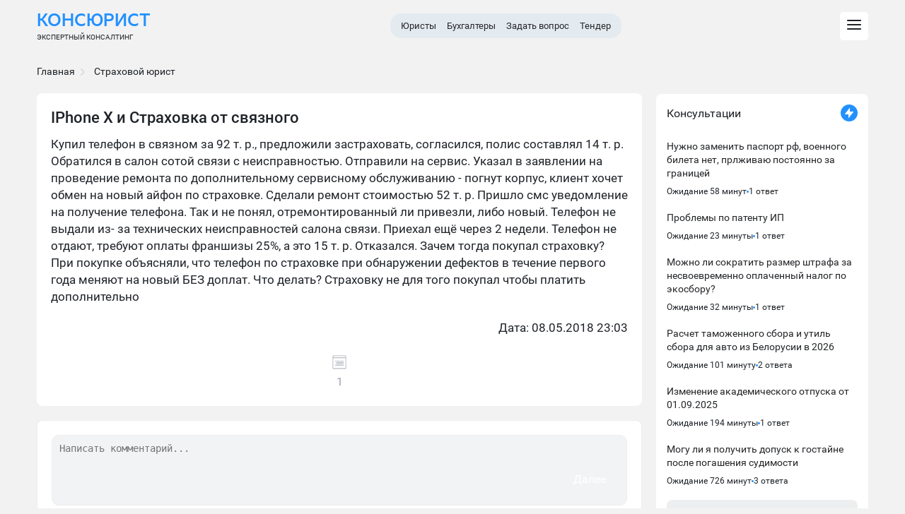

--- FILE ---
content_type: text/html; charset=utf-8
request_url: https://consjurist.ru/consultation/detail/iphone_x_i_strahovka_ot_svyaznogo_21
body_size: 11831
content:
<!DOCTYPE html>
<html lang="ru">
<head>
<meta charset="UTF-8">
<meta name="viewport" content="width=device-width, initial-scale=1.0, maximum-scale=1.0, user-scalable=no">
<title>IPhone X и Страховка от связного — ответы экспертов</title>
<meta name="description" content="IPhone X и Страховка от связного консультация специалистов по вопросу, почитать рекомендации или задать свой вопрос">
<meta name="keywords" content="Обмен по страховке">
<link rel="canonical" href="https://consjurist.ru/consultation/detail/iphone_x_i_strahovka_ot_svyaznogo_21"/>
<meta property="og:site_name" content="Консультации юристов и бухгалтеров онлайн">
<link rel="image_src" href="https://consjurist.ru/images/logoimage.jpg" />
<meta name="theme-color" content="#464c5c">
<link rel="icon" type="image/png" sizes="16x16" href="/images/favicon/favicon-16x16.png">
<link rel="manifest" href="/images/favicon/site.webmanifest">
<link rel="stylesheet" type="text/css" media="screen" href="/css/owl-carousel/owl.carousel.css" />
<link rel="stylesheet" type="text/css" media="screen" href="/css/owl-carousel/owl.theme.css" />
<link rel="stylesheet" type="text/css" media="screen" href="/css/style.css?4" />
<link rel="stylesheet" type="text/css" media="screen" href="/css/notice/notice.css" />
<link rel="stylesheet" type="text/css" media="screen" href="/css/questionpage.css?2" />
<link rel="stylesheet" type="text/css" media="screen" href="/js/colorbox/colorbox.css" />
<link rel="stylesheet" type="text/css" media="screen" href="/css/screen.css">
<link rel="stylesheet" type="text/css" media="screen" href="/css/menu.css" />
<script type="text/javascript" src="/js/colorbox/jquery.colorbox.js"></script>
<script src="https://cdnjs.cloudflare.com/ajax/libs/jquery/3.6.1/jquery.min.js" integrity="sha512-aVKKRRi/Q/YV+4mjoKBsE4x3H+BkegoM/em46NNlCqNTmUYADjBbeNefNxYV7giUp0VxICtqdrbqU7iVaeZNXA==" crossorigin="anonymous" referrerpolicy="no-referrer"></script>

<!-- Yandex.RTB -->
<script>window.yaContextCb=window.yaContextCb||[]</script>
<script src="https://yandex.ru/ads/system/context.js" async></script>
</head>
<body class="browser-desktop mod-sf-consultation-comment page-show user-anon"> 

<div class="main-container">
	<div id="wrapper">
		<section id="content">
			<section id="centercol">
				<section id="centercol-inner">					<section id="maincol">						<ul class="Breadcrumbs margin-auto" itemscope itemtype="http://schema.org/BreadcrumbList">
						<div class="wrapper"><li itemprop="itemListElement" itemscope itemtype="http://schema.org/ListItem"><a itemprop="item" href="/"><span itemprop="name">Главная</span></a><meta itemprop="position" content="1"><div><svg xmlns="http://www.w3.org/2000/svg" width="12" height="12" fill="#c2c2c2"><path fill="#c2c2c2" d="M3 1.63L7.25 6 3 10.39l.6.63 4.86-5.01L3.61 1 3 1.63z"></path></svg></div></li>
<li itemprop="itemListElement" itemscope
      itemtype="http://schema.org/ListItem">
	  
<li itemprop="itemListElement" itemscope
      itemtype="http://schema.org/ListItem"><a itemprop="item" href="/consultation/strahovanie/"><span itemprop="name">Страховой юрист</span></a><meta itemprop="position" content="2" /></li></div></ul>
												<div itemscope itemtype="http://schema.org/Question">
	<div class="BlockConsult">
        <div class="headline">
            <h1 itemprop="name">IPhone X и Страховка от связного</h1>
        </div>
		
        	
        <div class="question_user-text" itemprop="text">
            <p>Купил телефон в связном за 92 т. р., предложили застраховать, согласился, полис составлял 14 т. р. Обратился в салон сотой связи с неисправностью. Отправили на сервис. Указал в заявлении на проведение ремонта по дополнительному сервисному обслуживанию - погнут корпус, клиент хочет обмен на новый айфон по страховке. Сделали ремонт стоимостью 52 т. р. Пришло смс уведомление на получение телефона. Так и не понял, отремонтированный ли привезли, либо новый. Телефон не выдали из- за технических неисправностей салона связи. Приехал ещё через 2 недели. Телефон не отдают, требуют оплаты франшизы 25%, а это 15 т. р. Отказался. Зачем тогда покупал страховку? При покупке объясняли, что телефон по страховке при обнаружении дефектов в течение первого года меняют на новый БЕЗ доплат. Что делать? Страховку не для того покупал чтобы платить дополнительно</p>
                    </div>
                                            <div class="question_user-data">
					<p>Дата: 08.05.2018 23:03<br />
                                     </p>
            </div>
        
    <div class="controls-wrap">
        <div class="controls">
            <div class="controls__item">
                <i class="icon-doc"></i>
                <div class="controls__text">1</div>
            </div>
                    </div>
    </div>
</div>


	
	
	

	<!-- booking -->
				<!--<div class="block-border">
			<div class="block-border-inside">
				<div class="order-consult">
															<div class="order-consult__row">
	<div class="order-consult__body">
		<a class="order-consult__img" href="/profile/olgas">
			<img data-src="/uploads/sfGuard/avatars/c0a1905f608dc1d8e26f792c9d49a1e470470c4b.jpg" class="lazyload">
		</a>
		<a class="order-consult__name" href="/profile/olgas">
			Гущина Ольга Викторовна		</a>
		<div class="order-consult__status"><a href="/consultation/trudpravo/">Трудовой юрист</a></div>
	</div>
	<div class="order-consult__ankor"><a href="#olgas"><img data-src="/images/svg/hashtag.svg" class="lazyload"></a></div>
</div>											</div>	
			</div>
		</div>-->
		<!-- /booking -->

		<div class="sugget-payment" data-value="0"></div>

	<section class="main__comments comments">
	
			 		
			

    <div class="comments__full-form full-form hide">
	<form action="/consultation/detail/iphone_x_i_strahovka_ot_svyaznogo_21" method="post" class="comments__form">

    <div class="form-error-ajax"></div>
    <input type="hidden" name="sf_consultation_comment_answer[id]" id="sf_consultation_comment_answer_id" />    <input type="hidden" name="sf_consultation_comment_answer[user_id]" id="sf_consultation_comment_answer_user_id" />    <input type="hidden" name="sf_consultation_comment_answer[comment_id]" value="98624" id="sf_consultation_comment_answer_comment_id" />    <input type="hidden" name="sf_consultation_comment_answer[to_answer_id]" id="sf_consultation_comment_answer_to_answer_id" />	<input type="hidden" name="sf_consultation_comment_answer[id]" id="sf_consultation_comment_answer_id" /><input type="hidden" name="sf_consultation_comment_answer[comment_id]" value="98624" id="sf_consultation_comment_answer_comment_id" /><input type="hidden" name="sf_consultation_comment_answer[to_answer_id]" id="sf_consultation_comment_answer_to_answer_id" /><input type="hidden" name="sf_consultation_comment_answer[user_id]" id="sf_consultation_comment_answer_user_id" /><input type="hidden" name="sf_consultation_comment_answer[highlight]" value="1" id="sf_consultation_comment_answer_highlight" /><input type="hidden" name="sf_consultation_comment_answer[title]" id="sf_consultation_comment_answer_title" /><input type="hidden" name="sf_consultation_comment_answer[_csrf_token]" value="824d052e3021490a3d7c35179f07ee9f" id="sf_consultation_comment_answer__csrf_token" />    <input type="hidden" class="hide" id="hidden_answer_id" name="hidden_answer_id" value="">
    <input type='text' id='a_phone' name="phone" value="">
	<!-- <input type='hidden' id='answer_form_sent' value="0"> -->
	 <div class="full-form__first-screen">
        <textarea placeholder="Написать комментарий..." name="sf_consultation_comment_answer[description]"
            id="sf_consultation_comment_answer_description" class="full-form__question-input"></textarea>
        <div class="full-form__progress"></div>
                <div class="full-form__zoom-text full-form__hide">В форму</div>
        <div class="full-form__next-btn full-form__next-btn-unactive">Далее</div>
        <input type="submit"
          class="full-form__confirm-btn-authenticated full-form__confirm-btn-authenticated-unactive hide"
          value="Отправить"></input>
      </div>
      <div class="full-form__second-screen hide">
        <div class="full-form__input-wrapper full-form__input-wrapper-name">
          <img src="/images/svg/forms/form-for-answers/user.svg" alt="" class="full-form__input-img">
          <input type="name" name="sf_consultation_comment_answer[username]"
            id="sf_consultation_comment_answer_username" class="full-form__name" placeholder="Ваше имя">
        </div>
        <div class="full-form__input-wrapper full-form__input-wrapper-email">
          <img src="/images/svg/forms/form-for-answers/email.svg" alt="" class="full-form__input-img">
          <input type="email" name="sf_consultation_comment_answer[email]" id="sf_consultation_comment_answer_email"
            class="full-form__email" placeholder="Ваша почта">
        </div>
        <div class="full-form__buttons">
          <input type="submit" class="full-form__confirm-btn full-form__confirm-btn-unactive"
            value="Отправить"></input>
          <div class="full-form__back-btn">Назад</div>
        </div>
      </div>
	</form>
	</div>
	

<script language="javascript">
    $( document ).ready( function() {
                $('.captcha_copy').attr('src',$('#captcha_img').attr('src'));
        $('.captcha_copy + a').click(function(e){
            $('.captcha_copy').attr('src',$('#captcha_img').attr('src'));
        });
    } );
</script>
		
	<!--		<div class="wrapper-mobile headline-title">
			<h2>Ответ эксперта </h2>
		</div>
	-->
	
		
<div class="comment__menu comment-menu comment-menu__hide">
  <div class="comment-menu__wrapper">
    <div class="comment-menu__header">Меню</div>
    <img src="/images/svg/close.svg" class="comment-menu__hide-button">
    <div class="comment-menu__buttons">

            
    </div>
    <ul class="comment-menu__contact-list">
      <li class="comment-menu__contact-item">
        <a href="/consultation/jurist-telefon" class="comment-menu__contact-link">
          <span class="comment-menu__contact-text">По телефону</span>
          <img src="/images/svg/tel.svg" alt="" class="comment-menu__contact-img">
        </a>
      </li>
      <li class="comment-menu__contact-item">
        <a href="/consultation/messenger" class="comment-menu__contact-link">
          <span class="comment-menu__contact-text">Whatsapp/Viber</span>
          <img src="/images/svg/messenger-icon.svg" alt="" class="comment-menu__contact-img">
        </a>
      </li>
      <li class="comment-menu__contact-item">
        <a href="/consultation/chat/dialog/92928/redirect" class="comment-menu__contact-link">
          <span class="comment-menu__contact-text">В чате</span>
          <img src="/images/svg/chat-icon.svg" alt="" class="comment-menu__contact-img">
        </a>
      </li>
      <li class="comment-menu__contact-item">
        <a href="/tender" class="comment-menu__contact-link comment-menu__contact-list-last">
          <span class="comment-menu__contact-text">Создать задачу</span>
          <img src="/images/svg/tender.svg" alt="" class="comment-menu__contact-img">
        </a>
      </li>
    </ul>
  </div>
</div>
 
<div class="comments__wrapper">
<div class="comment__answer-field-fake">
    <div class="comments__form-fake">
      <textarea class="comments__textarea-fake" name="comment"
        placeholder="Написать сообщение"></textarea>
    </div>
  </div>
<ul class="comments__list">
        <li class="comments__item comment">
            
      
                        
				
			
        
							
				<div class="comment__main-comment" id="answer92928">
	<div class="comment__user-link-wrapper">
  <a href="/profile/olgas" class="comment__user-link" id="olgas">
              <img src="/uploads/sfGuard/avatars/c0a1905f608dc1d8e26f792c9d49a1e470470c4b.jpg" class="comment__avatar-main">
              <span class="comment__user-name">Гущина&nbsp;Ольга&nbsp;Викторовна</span>
              <span class="comment__user-subtitle">Юрист, Россия, г. Волгоград</span>
            </a>
			<div class="comment__menu-btn" data-id="92928">
				<svg class="comment__menu-btn-svg">
					<circle r="2" fill="#000" cx="50%" cy="50%" />
					<circle r="2" fill="#000" cx="50%" cy="25%" />
					<circle r="2" fill="#000" cx="50%" cy="75%" />
            </svg>
            </div>
  </div>
            
			  
            <span class="comment__text" itemprop="suggestedAnswer" itemscope itemtype="http://schema.org/Answer"><p>Здравствуйте, Марина</p>    <p itemprop="text">
Рекомендую Вам обратиться в муниципалитет, в отдел по правам потребителей.<br />
<br />
Специалисты отдела изучат Вашу проблему и если убедятся что продавец не прав, помогут составить квалифицированную претензию, соответствующую требованиям действующего законодательства.  После чего, возьмут на контроль Ваш вопрос и отследят действия  недобросовестного продавца.<br />
<br />
В претензии четко определите свои требования.<br />
<br />
Если Ваши претензионные требования не будут удовлетворены или на претензию не ответят, то следует обращаться в суд с иском о защите прав потребителя, возмещении материального ущерба и упущенной выгоды, а также компенсации морального вреда. При этом, Вам следует знать, что, согласно статьи 3  Гражданского процессуального кодекса Российской Федерации <a href="/object/detail/statya_3_grazhdansko_processualnogo_kodeksa" class="alink" title="(ст. 3 ГПК РФ)">(ст. 3 ГПК РФ)</a>, заинтересованное лицо вправе обратиться в суд за защитой нарушенных или оспариваемых прав, свобод либо законных интересов.</p>
		
            </span>
            <div class="comment__answer-field-fake">
			   <div class="comments__form-fake" data-id="92928">
              <span class="comment__ansv">Ответить</span>
            </div>
            </div>

          </div>
		  

   
    
    
    


 



				
			
        
        

        

          </li>
      </ul>
				


	</section>
</div>


        

	<!--noindex--><div id="testimonial_from">
<strong class="q_box_title">Оставьте отзыв о нашем сервисе</strong><p>Нам важно знать ваше мнение. Оставьте отзыв о нашем сервисе</p><form action="" method="POST"><table><tr><td>Ваше имя<br><input type="text" name="sf_consultation_comment_testimonial[username]" id="sf_consultation_comment_testimonial_username" /></td><td>Ваш email<br><input type="text" name="sf_consultation_comment_testimonial[email]" id="sf_consultation_comment_testimonial_email" /></td></tr><tr><td colspan="2"> Ваш отзыв<br><textarea rows="4" cols="30" name="sf_consultation_comment_testimonial[description]" id="sf_consultation_comment_testimonial_description"></textarea><input name="phone" id="sf_consultation_comment_testimonial_phone" type="text" style="height: 1px;"></td></tr><tr><td colspan="2"><h4>Укажите код с картинки</h4><img id="captcha_1" src="/captcha/1769417488" alt="Captcha Image"><a style="cursor:pointer" onclick="javascript:document.getElementById('captcha_1').src='/captcha/'+Math.round(Math.random(0)*1000)+1+''"><img src="/sfCryptoCaptchaPlugin/images/reload_original.png" /></a><input type="text" name="sf_consultation_comment_testimonial[captcha_1]" id="sf_consultation_comment_testimonial_captcha_1" /></td></tr><tr><td colspan="2"><input type="submit" value="Отправить отзыв" class="form-button" /><input type="hidden" name="sf_consultation_comment_testimonial[id]" id="sf_consultation_comment_testimonial_id" /><input type="hidden" name="sf_consultation_comment_testimonial[consultation_answer_id]" id="sf_consultation_comment_testimonial_consultation_answer_id" /><input type="hidden" name="sf_consultation_comment_testimonial[comment_id]" value="98624" id="sf_consultation_comment_testimonial_comment_id" /><input type="hidden" name="sf_consultation_comment_testimonial[user_id]" id="sf_consultation_comment_testimonial_user_id" /><input type="hidden" name="sf_consultation_comment_testimonial[_csrf_token]" value="f0b914461e142e845df45d0bcff4105e" id="sf_consultation_comment_testimonial__csrf_token" /></td></tr></table></form></div><!--/noindex-->


<script>
	function addContentsItem(id) {
		if (name = prompt('Название пункта')) {
			var description = prompt('Описание пункта (не обязательно)');
			$.ajax({
				type: "POST",
				url: '/sfConsultationComment/addContents',
				data: {
					name: name,
					description: description,
					answer_id: id
				},
				success: function(res) {
					location.reload();
					// alert('Добавлено');
				},
				dataType: 'json'
			});
		}
	}

	function deleteContentsItem(id) {
		if (confirm('Удалить пункт?')) {
			$.ajax({
				type: "DELETE",
				url: '/sfConsultationComment/deleteContents',
				data: {
					contents_id: id
				},
				success: function(res) {
					$('#contents-' + id).remove()
				},
				dataType: 'json'
			});
		}
	}

	function moveDays(id) {
		if(confirm('Поднять в начало?')) {
			$.ajax({
				type: "POST",
				url: '/sfConsultationComment/moveDays',
				data: {
					// days: days,
					answer_id: id
				},
				success: function(res) {
					location.reload();
					// alert('Добавлено');
				},
				dataType: 'json'
			});
		}
	}
</script>											</section>		
				</section>

								<aside id="rightcol">
					<div class="rightcol-inner right">
						<div class="activity-site-premium">
	<div class="activity-site_title-premium">
		<div class="title">Консультации</div>
		<div class="badge"><span class="image"><div class="icon"><svg fill="currentColor" xmlns="http://www.w3.org/2000/svg" viewBox="0 0 16 16"><path d="M9 1.41v-.07c.05-.3-.33-.47-.53-.22L2.11 9.2a.5.5 0 00.39.8H7v4.68c-.03.3.36.44.54.2l6.37-8.1A.5.5 0 0013.5 6H9V1.41z"></path></svg></div></span></div>
	</div>
	<div class="activity-site_content-premium">
		<ul class="premium-slider">
						<li>
						<div class="payed-block">
				<div class="payed-link premium-slider_title">
					<div class="link"><a href='/consultation/detail/195163?v=sidebar' title='Нужно заменить паспорт рф, военного билета нет, прлживаю постоянно за границей'>Нужно заменить паспорт рф, военного билета нет, прлживаю постоянно за границей</a></div>
					<div class="duration">
						<span class="line">Ожидание 58 минут</span>
						<span class="dot"></span>
						<span class="line">1 ответ</span>
					</div>
				</div>
				<div class="VVlq"><div class="icon-3-2-0" style="color: rgb(167, 168, 169);"><svg fill="currentColor" xmlns="http://www.w3.org/2000/svg" viewBox="0 0 16 16"><path d="M5.44 12.44a1 1 0 001.41 1.41l5.3-5.29a1 1 0 000-1.41l-5.3-5.3a1 1 0 00-1.41 1.42L9.67 7.5c.2.2.2.51 0 .7l-4.23 4.24z"></path></svg></div></div>
				
							</div>

						</li>
   						<li>
						<div class="payed-block">
				<div class="payed-link premium-slider_title">
					<div class="link"><a href='/consultation/detail/195162?v=sidebar' title='Проблемы по патенту ИП'>Проблемы по патенту ИП</a></div>
					<div class="duration">
						<span class="line">Ожидание 23 минуты</span>
						<span class="dot"></span>
						<span class="line">1 ответ</span>
					</div>
				</div>
				<div class="VVlq"><div class="icon-3-2-0" style="color: rgb(167, 168, 169);"><svg fill="currentColor" xmlns="http://www.w3.org/2000/svg" viewBox="0 0 16 16"><path d="M5.44 12.44a1 1 0 001.41 1.41l5.3-5.29a1 1 0 000-1.41l-5.3-5.3a1 1 0 00-1.41 1.42L9.67 7.5c.2.2.2.51 0 .7l-4.23 4.24z"></path></svg></div></div>
				
							</div>

						</li>
   						<li>
						<div class="payed-block">
				<div class="payed-link premium-slider_title">
					<div class="link"><a href='/consultation/detail/195159?v=sidebar' title='Можно ли сократить размер штрафа за несвоевременно оплаченный налог по экосбору?'>Можно ли сократить размер штрафа за несвоевременно оплаченный налог по экосбору?</a></div>
					<div class="duration">
						<span class="line">Ожидание 32 минуты</span>
						<span class="dot"></span>
						<span class="line">1 ответ</span>
					</div>
				</div>
				<div class="VVlq"><div class="icon-3-2-0" style="color: rgb(167, 168, 169);"><svg fill="currentColor" xmlns="http://www.w3.org/2000/svg" viewBox="0 0 16 16"><path d="M5.44 12.44a1 1 0 001.41 1.41l5.3-5.29a1 1 0 000-1.41l-5.3-5.3a1 1 0 00-1.41 1.42L9.67 7.5c.2.2.2.51 0 .7l-4.23 4.24z"></path></svg></div></div>
				
							</div>

						</li>
   						<li>
						<div class="payed-block">
				<div class="payed-link premium-slider_title">
					<div class="link"><a href='/consultation/detail/195156?v=sidebar' title='Расчет таможенного сбора и утиль сбора для авто из Белорусии в 2026'>Расчет таможенного сбора и утиль сбора для авто из Белорусии в 2026</a></div>
					<div class="duration">
						<span class="line">Ожидание 101 минуту</span>
						<span class="dot"></span>
						<span class="line">2 ответа</span>
					</div>
				</div>
				<div class="VVlq"><div class="icon-3-2-0" style="color: rgb(167, 168, 169);"><svg fill="currentColor" xmlns="http://www.w3.org/2000/svg" viewBox="0 0 16 16"><path d="M5.44 12.44a1 1 0 001.41 1.41l5.3-5.29a1 1 0 000-1.41l-5.3-5.3a1 1 0 00-1.41 1.42L9.67 7.5c.2.2.2.51 0 .7l-4.23 4.24z"></path></svg></div></div>
				
							</div>

						</li>
   						<li>
						<div class="payed-block">
				<div class="payed-link premium-slider_title">
					<div class="link"><a href='/consultation/detail/195154?v=sidebar' title='Изменение академического отпуска от 01.09.2025'>Изменение академического отпуска от 01.09.2025</a></div>
					<div class="duration">
						<span class="line">Ожидание 194 минуты</span>
						<span class="dot"></span>
						<span class="line">1 ответ</span>
					</div>
				</div>
				<div class="VVlq"><div class="icon-3-2-0" style="color: rgb(167, 168, 169);"><svg fill="currentColor" xmlns="http://www.w3.org/2000/svg" viewBox="0 0 16 16"><path d="M5.44 12.44a1 1 0 001.41 1.41l5.3-5.29a1 1 0 000-1.41l-5.3-5.3a1 1 0 00-1.41 1.42L9.67 7.5c.2.2.2.51 0 .7l-4.23 4.24z"></path></svg></div></div>
				
							</div>

						</li>
   						<li>
						<div class="payed-block">
				<div class="payed-link premium-slider_title">
					<div class="link"><a href='/consultation/detail/195152?v=sidebar' title='Могу ли я получить допуск к гостайне после погашения судимости'>Могу ли я получить допуск к гостайне после погашения судимости</a></div>
					<div class="duration">
						<span class="line">Ожидание 726 минут</span>
						<span class="dot"></span>
						<span class="line">3 ответа</span>
					</div>
				</div>
				<div class="VVlq"><div class="icon-3-2-0" style="color: rgb(167, 168, 169);"><svg fill="currentColor" xmlns="http://www.w3.org/2000/svg" viewBox="0 0 16 16"><path d="M5.44 12.44a1 1 0 001.41 1.41l5.3-5.29a1 1 0 000-1.41l-5.3-5.3a1 1 0 00-1.41 1.42L9.67 7.5c.2.2.2.51 0 .7l-4.23 4.24z"></path></svg></div></div>
				
							</div>

						</li>
   					</ul>
		<a href="/consultation/comment" class="main__ask-question-sidebar">Задать вопрос онлайн</a>
		<a href="/consultation/online" class="consultation-sidebar__button">Все консультации</a>
</div>
</div>
						
																
												<!-- Yandex.RTB R-A-188755-1 -->
<div id="yandex_rtb_R-A-188755-1"></div>
<script>window.yaContextCb.push(()=>{
  Ya.Context.AdvManager.render({
    renderTo: 'yandex_rtb_R-A-188755-1',
    blockId: 'R-A-188755-1'
  })
})</script>
												
											</div>
				</aside>
							</section>				
		</section>
	</div>	
		<header id="header">
		<div class="topbar">
		    <div class="wrapper">
		      	<div class="topbar__inner">
					<div class="topbar__left">
						<a href="/" class="logo">
							<span class="logo__block"><span class="logo__name">КонсЮрист</span></span><span class="mob">КонсЮрист</span>
							<div class="type-page">
							Экспертный консалтинг							</div>
						</a>
					</div>
					<nav class="topbar__center">
                        <ul>
                            <li><a href="/experts/lawyer">Юристы</a></li>
                            <li><a href="/experts/buhgalter">Бухгалтеры</a></li>
                            <li><a href="/consultation/comment">Задать вопрос</a></li>
                            <li><a href="/tender">Тендер</a></li>
                        </ul>
                    </nav>
                    <div class="topbar__right">
                        <ul class="topbar__actions">
                            <li class="actions__item js-head-modal" data-modal=".modal-js" data-target=".js-header-menu__box">
                                <button type="button" class="topbar__button">
                                    <svg class="svg-icon" width="24" height="24">
                                        <use xlink:href="/images/icons/icons-default.svg#icon-menu_hmbrgr"></use>
                                    </svg>
                                    <svg class="svg-icon active" width="24" height="24">
                                        <use xlink:href="/images/icons/icons-default.svg#icon-popup-close-button"></use>
                                    </svg>
                                </button>
                            </li>
                        </ul>
                    </div>
				</div>
		    </div>
		 </div>
		 <div class="header-menu js-header-menu__box modal-js">
            <div class="header-menu__inner">
                <div class="header-menu__left">
                    <nav class="header-menu__nav js-header-menu">
                        <ul class="header-menu__nav-list">
                            <li class="header-menu__nav-item js-header-menu__item" data-submenu="1">
                                <a href="/consultation/comment" class="header-menu__nav-link">
                                    <span>Задать вопрос</span>
                                </a>
                            </li>
                            <li class="header-menu__nav-item js-header-menu__item active" data-submenu="2">
                                <a href="/experts/lawyer" class="header-menu__nav-link">
                                    <span>Юристы</span>
                                </a>
                            </li>
                            <li class="header-menu__nav-item js-header-menu__item" data-submenu="3">
                                <a href="/experts/auditor" class="header-menu__nav-link">
                                    <span>Аудиторы</span>
                                </a>
                            </li>
                            <li class="header-menu__nav-item js-header-menu__item" data-submenu="4">
                                <a href="/experts/buhgalter" class="header-menu__nav-link">
                                    <span>Бухгалтеры</span>
                                </a>
                            </li>
                            <li class="header-menu__nav-item js-header-menu__item" data-submenu="5">
                                <a href="/experts/tax-lawyer" class="header-menu__nav-link">
                                    <span>Налоговые консультанты</span>
                                </a>
                            </li>
                            <li class="header-menu__nav-item js-header-menu__item" data-submenu="6">
                                <a href="/tender" class="header-menu__nav-link">
                                    <span>Тендер</span>
                                </a>
                            </li>
                           
                        </ul>
                    </nav>
                    <div class="header-menu__bottom-info">
                                                <div class="header-menu__info-btns">
                            <div class="header-menu__info-btn">
                                <a href="#" class="header-menu__info-btn-link login-form-trigger">Войти</a>
                            </div>
                           
                        </div>
                    </div>
                </div>
                <div class="header-menu__right js-header-submenu">
                    <div class="header-menu__box active js-header-submenu__item" data-target="1">
                        <div class="mobile-menu-navigation__box">
                            <button type="button" class="mobile-menu-navigation__btn js-back-to-menu">
                                <svg class="svg-icon" width="16" height="16">
                                    <use xlink:href="/images/icons/icons-default.svg#icon-arrow-back"></use>
                                </svg>
                            </button>
                            <div class="mobile-menu-navigation__title">Задать вопрос</div>
                            <button type="button" class="mobile-menu-navigation__btn js-topbar-menu js-nav-menu" data-target=".js-header-menu__box">
                                <svg class="svg-icon" width="24" height="24">
                                    <use xlink:href="/images/icons/icons-default.svg#icon-popup-close-button"></use>
                                </svg>
                            </button>
                        </div>
                        <nav class="header-menu__box-nav">
                            <ul class="header-menu__box-list">
							    <li class="header-menu__box-item">
                                    <a href="/consultation/adminpravo/" class="header-menu__box-link header-menu__box-category js-menu-category">Административное право</a>
                                    <ul class="header-menu__box-list">
                                        <li class="mobile-menu-navigation__box">
                                            <button type="button" class="mobile-menu-navigation__btn js-back-category">
                                                <svg class="svg-icon" width="16" height="16">
                                                    <use xlink:href="/images/icons/icons-default.svg#icon-arrow-back"></use>
                                                </svg>                                          
                                        </li>
                                        <li class="header-menu__box-item">
                                            <a href="/consultation/rubric/adminpravo/administrativnye-pravonarusheniya/" class="header-menu__box-link">Административные правонарушения</a>
                                        </li>
                                        <li class="header-menu__box-item">
                                            <a href="/consultation/rubric/adminpravo/administrativnyj-shtraf/" class="header-menu__box-link">Административный штраф</a>
                                        </li>
                                    </ul>
                                </li>
                                <li class="header-menu__box-item">
                                    <a href="/consultation/car-lawyer/" class="header-menu__box-link header-menu__box-category js-menu-category">Автомобильное право</a>
                                    <ul class="header-menu__box-list">
                                        <li class="mobile-menu-navigation__box">
                                            <button type="button" class="mobile-menu-navigation__btn js-back-category">
                                                <svg class="svg-icon" width="16" height="16">
                                                    <use xlink:href="/images/icons/icons-default.svg#icon-arrow-back"></use>
                                                </svg>
                                        </li>
                                        <li class="header-menu__box-item">
                                            <a href="/consultation/rubric/car-lawyer/lishenie_voditelskih_prav/" class="header-menu__box-link">Лишение водительских прав</a>
                                        </li>
                                        <li class="header-menu__box-item">
                                            <a href="/consultation/rubric/car-lawyer/otkaz-ot-medicinskogo-osvidetelstvovaniya/" class="header-menu__box-link">Отказ от медицинского освидетельствования</a>
										<li>
										<li class="header-menu__box-item">
                                            <a href="/consultation/rubric/car-lawyer/narushenie_pravil/" class="header-menu__box-link">Нарушение правил дорожного движения</a>
                                        </li>
                                    </ul>
                                </li>
                                <li class="header-menu__box-item">
                                    <a href="/consultation/anti-collection-law/" class="header-menu__box-link header-menu__box-category js-menu-category">Антиколлекторские вопросы</a>
                                    <ul class="header-menu__box-list">
                                        <li class="mobile-menu-navigation__box">
                                            <button type="button" class="mobile-menu-navigation__btn js-back-category">
                                                <svg class="svg-icon" width="16" height="16">
                                                    <use xlink:href="/images/icons/icons-default.svg#icon-arrow-back"></use>
                                                </svg>                                        
                                        </li>
                                        <li class="header-menu__box-item">
                                            <a href="/consultation/rubric/anti-collection-law/dolg-kollektoram/" class="header-menu__box-link">Долг коллекторам</a>
                                        </li>
                                        <li class="header-menu__box-item">
                                            <a href="/consultation/rubric/car-lawyer/dtp/" class="header-menu__box-link">ДТП</a>
                                        </li>
                                    </ul>
                                </li>
								<li class="header-menu__box-item">
                                    <a href="/consultation/buhgalter/" class="header-menu__box-link header-menu__box-category js-menu-category">Бухгалтерия</a>
                                    <ul class="header-menu__box-list">
                                        <li class="mobile-menu-navigation__box">
                                            <button type="button" class="mobile-menu-navigation__btn js-back-category">
                                                <svg class="svg-icon" width="16" height="16">
                                                    <use xlink:href="/images/icons/icons-default.svg#icon-arrow-back"></use>
                                                </svg>
                                        </li>
                                        <li class="header-menu__box-item">
                                            <a href="/consultation/rubric/buhgalter/buhgalterskij-uchet/" class="header-menu__box-link">Бухгалтерский учет</a>
                                        </li>
                                    </ul>
                                </li>
								<li class="header-menu__box-item">
                                    <a href="/consultation/military_lawyer/" class="header-menu__box-link header-menu__box-category js-menu-category">Военные вопросы</a>
                                    <ul class="header-menu__box-list">
                                        <li class="mobile-menu-navigation__box">
                                            <button type="button" class="mobile-menu-navigation__btn js-back-category">
                                                <svg class="svg-icon" width="16" height="16">
                                                    <use xlink:href="/images/icons/icons-default.svg#icon-arrow-back"></use>
                                                </svg>
                                        </li>
                                        <li class="header-menu__box-item">
                                            <a href="/consultation/rubric/military_lawyer/voennaya-komissiya/" class="header-menu__box-link">Военная комиссия</a>
                                        </li>
                                         <li class="header-menu__box-item">
                                            <a href="/consultation/rubric/military_lawyer/voinskij-uchet/" class="header-menu__box-link">Воинский учет</a>
                                        </li>
										<li class="header-menu__box-item">
                                            <a href="/consultation/rubric/military_lawyer/zhilicshnaya-subsidiya-voennosluzhacshim/" class="header-menu__box-link">Жилищная субсидия военнослужащим</a>
                                        </li>
										<li class="header-menu__box-item">
                                            <a href="/consultation/rubric/military_lawyer/perevod-voennosluzhacshego/" class="header-menu__box-link">Перевод военнослужащего</a>
										<li>
										<li class="header-menu__box-item">
                                            <a href="/consultation/rubric/military_lawyer/prisvoenie-voinskih-zvanij/" class="header-menu__box-link">Присвоение воинских званий</a>
                                        </li>
										<li class="header-menu__box-item">
                                            <a href="/consultation/rubric/military_lawyer/sluzhba_po_kontraktu/" class="header-menu__box-link">Служба по контракту</a>
										<li>
										<li class="header-menu__box-item">
                                            <a href="/consultation/rubric/military_lawyer/uvolnenie-voennogo/" class="header-menu__box-link">Увольнение военнослужащего</a>
                                        </li>
                                    </ul>
                                </li>
								<li class="header-menu__box-item">
                                    <a href="/consultation/business-lawyer/" class="header-menu__box-link header-menu__box-category js-menu-category">Вопросы по бизнесу</a>
                                    <ul class="header-menu__box-list">
                                        <li class="mobile-menu-navigation__box">
                                            <button type="button" class="mobile-menu-navigation__btn js-back-category">
                                                <svg class="svg-icon" width="16" height="16">
                                                    <use xlink:href="/images/icons/icons-default.svg#icon-arrow-back"></use>
                                                </svg>
                                        </li>
                                        <li class="header-menu__box-item">
                                            <a href="/consultation/rubric/business-lawyer/ip/" class="header-menu__box-link">ИП</a>
                                        </li>
										<li class="header-menu__box-item">
                                            <a href="/consultation/rubric/business-lawyer/okved/" class="header-menu__box-link">ОКВЭД</a>
                                        </li>
										<li class="header-menu__box-item">
                                            <a href="/consultation/rubric/business-lawyer/samozanyatost/" class="header-menu__box-link">Самозанятость</a>
                                        </li>
                                    </ul>
                                </li>
								<li class="header-menu__box-item">
                                    <a href="/consultation/real-estate-lawyer/" class="header-menu__box-link header-menu__box-category js-menu-category">Вопросы по недвижимости</a>
                                    <ul class="header-menu__box-list">
                                        <li class="mobile-menu-navigation__box">
                                            <button type="button" class="mobile-menu-navigation__btn js-back-category">
                                                <svg class="svg-icon" width="16" height="16">
                                                    <use xlink:href="/images/icons/icons-default.svg#icon-arrow-back"></use>
                                                </svg>
                                        </li>
										<li class="header-menu__box-item">
                                            <a href="/consultation/rubric/real-estate-lawyer/arenda-nedvizhimosti/" class="header-menu__box-link">Аренда недвижимости</a>
                                        </li>
                                        <li class="header-menu__box-item">
                                            <a href="/consultation/rubric/real-estate-lawyer/dolevaya-sobstvennost/" class="header-menu__box-link">Долевая собственность</a>
                                        </li>
                                        <li class="header-menu__box-item">
                                            <a href="/consultation/rubric/real-estate-lawyer/sdelki-s-nedvizhimostyu/" class="header-menu__box-link">Сделки с недвижимостью</a>
										<li>
                                    </ul>
                                </li>
								<li class="header-menu__box-item">
                                    <a href="/consultation/grazhpravo/" class="header-menu__box-link header-menu__box-category js-menu-category">Гражданские вопросы</a>
                                    <ul class="header-menu__box-list">
                                        <li class="mobile-menu-navigation__box">
                                            <button type="button" class="mobile-menu-navigation__btn js-back-category">
                                                <svg class="svg-icon" width="16" height="16">
                                                    <use xlink:href="/images/icons/icons-default.svg#icon-arrow-back"></use>
                                                </svg>
                                        </li>
										<li class="header-menu__box-item">
                                            <a href="/consultation/rubric/grazhpravo/grazhdanstvo/" class="header-menu__box-link">Гражданство</a>
                                        </li>
                                        <li class="header-menu__box-item">
                                            <a href="/consultation/rubric/grazhpravo/emansipaciya/" class="header-menu__box-link">Эмансипация</a>
                                        </li>
										<li class="header-menu__box-item">
                                            <a href="/consultation/rubric/grazhpravo/personalnye-dannye/" class="header-menu__box-link">Персональные данные</a>
                                        </li>
                                    </ul>
                                </li>
								<li class="header-menu__box-item">
                                    <a href="/consultation/contract-lawyer/" class="header-menu__box-link header-menu__box-category js-menu-category">Договорные вопросы</a>
                                    <ul class="header-menu__box-list">
                                        <li class="mobile-menu-navigation__box">
                                            <button type="button" class="mobile-menu-navigation__btn js-back-category">
                                                <svg class="svg-icon" width="16" height="16">
                                                    <use xlink:href="/images/icons/icons-default.svg#icon-arrow-back"></use>
                                                </svg>
                                        </li>
                                        <li class="header-menu__box-item">
                                            <a href="/consultation/rubric/contract-lawyer/dogovor-na-okazanie-uslug/" class="header-menu__box-link">Договор на оказание услуг</a>
                                        </li>
                                    </ul>
                                </li>
								<li class="header-menu__box-item">
                                    <a href="/consultation/zhilvopros/" class="header-menu__box-link header-menu__box-category js-menu-category">Жилищные вопросы</a>
                                    <ul class="header-menu__box-list">
                                        <li class="mobile-menu-navigation__box">
                                            <button type="button" class="mobile-menu-navigation__btn js-back-category">
                                                <svg class="svg-icon" width="16" height="16">
                                                    <use xlink:href="/images/icons/icons-default.svg#icon-arrow-back"></use>
                                                </svg>
                                        </li>
                                        <li class="header-menu__box-item">
                                            <a href="/consultation/rubric/zhilvopros/kapitalnyj-remont/" class="header-menu__box-link">Капитальный ремонт</a>
                                        </li>
										<li class="header-menu__box-item">
                                            <a href="/consultation/rubric/zhilvopros/propiska/" class="header-menu__box-link">Прописка</a>
                                        </li>
										<li class="header-menu__box-item">
                                            <a href="/consultation/rubric/zhilvopros/socialnyj-najm/" class="header-menu__box-link">Социальный найм</a>
                                        </li>
                                    </ul>
                                </li>
								<li class="header-menu__box-item">
                                    <a href="/consultation/enforcement_proceedings/" class="header-menu__box-link header-menu__box-category js-menu-category">Исполнительное производство</a>
                                    <ul class="header-menu__box-list">
                                        <li class="mobile-menu-navigation__box">
                                            <button type="button" class="mobile-menu-navigation__btn js-back-category">
                                                <svg class="svg-icon" width="16" height="16">
                                                    <use xlink:href="/images/icons/icons-default.svg#icon-arrow-back"></use>
                                                </svg>
                                        </li>
                                        <li class="header-menu__box-item">
                                            <a href="/consultation/rubric/enforcement_proceedings/ispolnitelnoe-proizvodstvo/" class="header-menu__box-link">Исполнительное производство</a>
                                        </li>
                                    </ul>
                                </li>
                            </ul>
                        </nav>
                        <nav class="header-menu__box-nav">
                            <ul class="header-menu__box-list">
								<li class="header-menu__box-item">
                                    <a href="/consultation/credits/" class="header-menu__box-link header-menu__box-category js-menu-category">Кредитные вопросы</a>
                                    <ul class="header-menu__box-list">
                                        <li class="mobile-menu-navigation__box">
                                            <button type="button" class="mobile-menu-navigation__btn js-back-category">
                                                <svg class="svg-icon" width="16" height="16">
                                                    <use xlink:href="/images/icons/icons-default.svg#icon-arrow-back"></use>
                                                </svg>
                                        </li>
										<li class="header-menu__box-item">
                                            <a href="/consultation/rubric/credits/ipoteka/" class="header-menu__box-link">Ипотека</a>
										<li>
										<li class="header-menu__box-item">
                                            <a href="/consultation/rubric/credits/kreditnaya-istoriya/" class="header-menu__box-link">Кредитная история</a>
										<li>
                                        <li class="header-menu__box-item">
                                            <a href="/consultation/rubric/credits/refinansirovanie/" class="header-menu__box-link">Рефинансирование</a>
                                        </li>
                                    </ul>
                                </li>
								<li class="header-menu__box-item">
                                    <a href="/consultation/migration-lawyer/" class="header-menu__box-link header-menu__box-category js-menu-category">Миграционные вопросы</a>
                                    <ul class="header-menu__box-list">
                                        <li class="mobile-menu-navigation__box">
                                            <button type="button" class="mobile-menu-navigation__btn js-back-category">
                                                <svg class="svg-icon" width="16" height="16">
                                                    <use xlink:href="/images/icons/icons-default.svg#icon-arrow-back"></use>
                                                </svg>
                                        </li>
                                        <li class="header-menu__box-item">
                                            <a href="/consultation/rubric/migration-lawyer/razreshenie-na-vremennoe-prozhivanie/" class="header-menu__box-link">Разрешение на временное проживание</a>
                                        </li>
                                    </ul>
                                </li>
								<li class="header-menu__box-item">
                                    <a href="/consultation/nalogpravo/" class="header-menu__box-link header-menu__box-category js-menu-category">Налоговые вопросы</a>
                                    <ul class="header-menu__box-list">
                                        <li class="mobile-menu-navigation__box">
                                            <button type="button" class="mobile-menu-navigation__btn js-back-category">
                                                <svg class="svg-icon" width="16" height="16">
                                                    <use xlink:href="/images/icons/icons-default.svg#icon-arrow-back"></use>
                                                </svg>
                                        </li>
										<li class="header-menu__box-item">
                                            <a href="/consultation/rubric/nalogpravo/3-ndfl/" class="header-menu__box-link">3-НДФЛ</a>
                                        </li>
										<li class="header-menu__box-item">
                                            <a href="/consultation/rubric/nalogpravo/nalogovaya-zadolzhennost/" class="header-menu__box-link">Налоговая задолженность</a>
                                        </li>
										<li class="header-menu__box-item">
                                            <a href="/consultation/rubric/nalogpravo/nalogovaya-proverka/" class="header-menu__box-link">Налоговая проверка</a>
                                        </li>
                                        <li class="header-menu__box-item">
                                            <a href="/consultation/rubric/nalogpravo/nds/" class="header-menu__box-link">НДС</a>
                                        </li>
										</li>
                                        <li class="header-menu__box-item">
                                            <a href="/consultation/rubric/nalogpravo/onlajn-kassa/" class="header-menu__box-link">Онлайн касса</a>
                                        </li>
                                    </ul>
                                </li>
								<li class="header-menu__box-item">
                                    <a href="/consultation/nasledpravo/" class="header-menu__box-link header-menu__box-category js-menu-category">Наследственные вопросы</a>
                                    <ul class="header-menu__box-list">
                                        <li class="mobile-menu-navigation__box">
                                            <button type="button" class="mobile-menu-navigation__btn js-back-category">
                                                <svg class="svg-icon" width="16" height="16">
                                                    <use xlink:href="/images/icons/icons-default.svg#icon-arrow-back"></use>
                                                </svg>
                                        </li>
                                        <li class="header-menu__box-item">
                                            <a href="/consultation/rubric/nasledpravo/osnovaniya-nasledovaniya/" class="header-menu__box-link">Основания наследования</a>
                                        </li>
                                    </ul>
                                </li>
								<li class="header-menu__box-item">
                                    <a href="/consultation/edu-lawyer/" class="header-menu__box-link header-menu__box-category js-menu-category">Образование</a>
                                    <ul class="header-menu__box-list">
                                        <li class="mobile-menu-navigation__box">
                                            <button type="button" class="mobile-menu-navigation__btn js-back-category">
                                                <svg class="svg-icon" width="16" height="16">
                                                    <use xlink:href="/images/icons/icons-default.svg#icon-arrow-back"></use>
                                                </svg>
                                        </li>
                                        <li class="header-menu__box-item">
                                            <a href="/consultation/rubric/edu-lawyer/zemskij-uchitel/" class="header-menu__box-link">Земский учитель</a>
                                        </li>
                                    </ul>
                                </li>
								<li class="header-menu__box-item">
                                    <a href="/consultation/pension-lawyer/" class="header-menu__box-link header-menu__box-category js-menu-category">Пенсионные вопросы</a>
                                    <ul class="header-menu__box-list">
                                        <li class="mobile-menu-navigation__box">
                                            <button type="button" class="mobile-menu-navigation__btn js-back-category">
                                                <svg class="svg-icon" width="16" height="16">
                                                    <use xlink:href="/images/icons/icons-default.svg#icon-arrow-back"></use>
                                                </svg>
                                        </li>
                                        <li class="header-menu__box-item">
                                            <a href="/consultation/rubric/pension-lawyer/voennaya-pensiya/" class="header-menu__box-link">Военная пенсия</a>
                                        </li>
                                    </ul>
                                </li>
								<li class="header-menu__box-item">
                                    <a href="/consultation/familypravo/" class="header-menu__box-link header-menu__box-category js-menu-category">Семейные вопросы</a>
                                    <ul class="header-menu__box-list">
                                        <li class="mobile-menu-navigation__box">
                                            <button type="button" class="mobile-menu-navigation__btn js-back-category">
                                                <svg class="svg-icon" width="16" height="16">
                                                    <use xlink:href="/images/icons/icons-default.svg#icon-arrow-back"></use>
                                                </svg>
                                        </li>
                                        <li class="header-menu__box-item">
                                            <a href="/consultation/rubric/familypravo/razvod/" class="header-menu__box-link">Развод</a>
                                        </li>
                                    </ul>
                                </li>
								<li class="header-menu__box-item">
                                    <a href="/consultation/tampravo/" class="header-menu__box-link header-menu__box-category js-menu-category">Таможенные вопросы</a>
                                    <ul class="header-menu__box-list">
                                        <li class="mobile-menu-navigation__box">
                                            <button type="button" class="mobile-menu-navigation__btn js-back-category">
                                                <svg class="svg-icon" width="16" height="16">
                                                    <use xlink:href="/images/icons/icons-default.svg#icon-arrow-back"></use>
                                                </svg>
                                        </li>
                                        <li class="header-menu__box-item">
                                            <a href="/consultation/rubric/tampravo/vvoz-avtomobilya/" class="header-menu__box-link">Ввоз автомобиля</a>
                                        </li>
                                    </ul>
                                </li>
								<li class="header-menu__box-item">
                                    <a href="/consultation/trudpravo/" class="header-menu__box-link header-menu__box-category js-menu-category">Трудовые вопросы</a>
                                    <ul class="header-menu__box-list">
                                        <li class="mobile-menu-navigation__box">
                                            <button type="button" class="mobile-menu-navigation__btn js-back-category">
                                                <svg class="svg-icon" width="16" height="16">
                                                    <use xlink:href="/images/icons/icons-default.svg#icon-arrow-back"></use>
                                                </svg>
                                        </li>
										<li class="header-menu__box-item">
                                            <a href="/consultation/rubric/trudpravo/sick-leave/" class="header-menu__box-link">Больничный лист</a>
										<li>
										<li class="header-menu__box-item">
                                            <a href="/consultation/rubric/trudpravo/dolzhnostnaya-instrukciya/" class="header-menu__box-link">Должностная инструкция</a>
										<li>
										<li class="header-menu__box-item">
                                            <a href="/consultation/rubric/trudpravo/zarplata/" class="header-menu__box-link">Зарплата</a>
										<li>
										<li class="header-menu__box-item">
                                            <a href="/consultation/rubric/trudpravo/zacshita-prav-rabotnikov/" class="header-menu__box-link">Защита прав работников</a>
										<li>
										<li class="header-menu__box-item">
                                            <a href="/consultation/rubric/trudpravo/molodoj-specialist/" class="header-menu__box-link">Молодой специалист</a>
										<li>
                                        <li class="header-menu__box-item">
                                            <a href="/consultation/rubric/trudpravo/otpusk/" class="header-menu__box-link">Отпуск</a>
                                        </li>                                    
										<li class="header-menu__box-item">
                                            <a href="/consultation/rubric/trudpravo/otpusk-po-beremennosti-i-rodam/" class="header-menu__box-link">Отпуск по беременности и родам</a>
										<li>
										<li class="header-menu__box-item">
                                            <a href="/consultation/rubric/trudpravo/dekretnyj-otpusk/" class="header-menu__box-link">Отпуск по уходу за ребенком</a>
										<li>
										<li class="header-menu__box-item">
                                            <a href="/consultation/rubric/trudpravo/sokracshenie/" class="header-menu__box-link">Сокращение</a>
										<li>
										<li class="header-menu__box-item">
                                            <a href="/consultation/rubric/trudpravo/srochnyj-trudovoj-dogovor/" class="header-menu__box-link">Срочный трудовой договор</a>
										<li>
										<li class="header-menu__box-item">
                                            <a href="/consultation/rubric/trudpravo/trudovaya-knizhka/" class="header-menu__box-link">Трудовая книжка</a>
										<li>
                                    </ul>
                                </li>
								<li class="header-menu__box-item">
                                    <a href="/consultation/ugolovnoepravo/" class="header-menu__box-link header-menu__box-category js-menu-category">Уголовные вопросы</a>
                                    <ul class="header-menu__box-list">
                                        <li class="mobile-menu-navigation__box">
                                            <button type="button" class="mobile-menu-navigation__btn js-back-category">
                                                <svg class="svg-icon" width="16" height="16">
                                                    <use xlink:href="/images/icons/icons-default.svg#icon-arrow-back"></use>
                                                </svg>
                                        </li>
                                        <li class="header-menu__box-item">
                                            <a href="/consultation/rubric/ugolovnoepravo/semejnye-konflikty/" class="header-menu__box-link">Семейные конфликты</a>
                                        </li>
                                    </ul>
                                </li>
                            </ul>
                        </nav>
                    </div>

                </div>
	</header>
		
	
		 </div>
<footer>
	<div class="container">
		<div class="footer-left">
			<nav class="nav-links">
				<a href="/contact" class="nav-link">Контакты</a>
				<a href="/service/law_info" class="nav-link">Наши гарантии</a>
				<a href="/consultation/testimonials" class="nav-link">Отзывы о нас</a>
				<a href="/consultation/online" class="nav-link">Проведенные консультации</a>
				<a href="/service/search-jurist" class="nav-link">Сотрудничество</a>
				<a href="/terms-of-use" class="nav-link">Пользовательское соглашение</a>
				
				<a href="/consultation/archive" class="nav-link"><span>Архив</span></a>
			   <a href="#" class="nav-link login-form-trigger"><span>Войти</span></a>			</nav>
			<div class="nav-desc">
				<iframe src="https://yandex.ru/sprav/widget/rating-badge/66554607786?type=rating" width="150" height="50" frameborder="0"></iframe>
			</div>
			<div class="nav-desc">
				КонсЮрист — юридическая онлайн платформа. При использовании материалов гиперссылка на consjurist.ru обязательна.
			</div>
		</div>
			</div>
</footer>
  
<script type="text/javascript" src="/js/common_footer.js?v=6"></script>
<script type="text/javascript" src="/js/owl-carousel/owl.carousel.js"></script>
<script type="text/javascript" src="/js/lazysizes.min.js" async=""></script>


<script type="text/javascript" src="/js/scripts.js"></script>


 <!-- Yandex.Metrika counter --> <script type="text/javascript">     (function(m,e,t,r,i,k,a){         m[i]=m[i]||function(){(m[i].a=m[i].a||[]).push(arguments)};         m[i].l=1*new Date();         for (var j = 0; j < document.scripts.length; j++) {if (document.scripts[j].src === r) { return; }}         k=e.createElement(t),a=e.getElementsByTagName(t)[0],k.async=1,k.src=r,a.parentNode.insertBefore(k,a)     })(window, document,'script','https://mc.yandex.ru/metrika/tag.js?id=29147885', 'ym');      ym(29147885, 'init', {ssr:true, webvisor:true, trackHash:true, clickmap:true, accurateTrackBounce:true, trackLinks:true}); </script> <noscript><div><img src="https://mc.yandex.ru/watch/29147885" style="position:absolute; left:-9999px;" alt="" /></div></noscript> <!-- /Yandex.Metrika counter -->   


<!--LiveInternet counter--><script type="text/javascript">new Image().src = "//counter.yadro.ru/hit?r" + escape(document.referrer) + ((typeof(screen)=="undefined")?"" : ";s"+screen.width+"*"+screen.height+"*" + (screen.colorDepth?screen.colorDepth:screen.pixelDepth)) + ";u"+escape(document.URL) + ";h"+escape(document.title.substring(0,80)) + ";" +Math.random();</script><!--/LiveInternet-->

<!-- Google tag (gtag.js) -->
<script async src="https://www.googletagmanager.com/gtag/js?id=UA-66937288-1"></script>
<script>
  window.dataLayer = window.dataLayer || [];
  function gtag(){dataLayer.push(arguments);}
  gtag('js', new Date());

  gtag('config', 'UA-66937288-1');
</script>



	<div id="AuthForm" class="login-form">
    <a href="" class="close-button"></a>
    <form action="/login" method="post" class="form-style form-style-js">
        <div class="form-group">
            <p class="form-title">Войти</p>
        </div>
        <div class="form-group">
            <label for="sf_guard_user_username">Логин:</label>
            <input type="text" placeholder="Логин:" value="" name="signin[username]" id="signin_username">
        </div>
        <div class="form-group">
            <label for="sf_guard_user_password">Пароль:</label>
            <input type="password" placeholder="Пароль:" value="" name="signin[password]" id="signin_password">
        </div>
        <div class="form-group">
            <input type="submit" value="Войти">
        </div><input type="hidden" name="signin[_csrf_token]" value="258404e47e652fdcd7dafcd1194137fe" id="signin__csrf_token" />        		</form>
	</div>

  
</body>
</html>

--- FILE ---
content_type: image/svg+xml
request_url: https://consjurist.ru/images/svg/tel.svg
body_size: 407
content:
<svg height='451' width='451'  fill="#a6abb6" xmlns="http://www.w3.org/2000/svg" xmlns:xlink="http://www.w3.org/1999/xlink" xml:space="preserve" version="1.1" style="shape-rendering:geometricPrecision;text-rendering:geometricPrecision;image-rendering:optimizeQuality;" viewBox="0 0 333 333" x="0px" y="0px" fill-rule="evenodd" clip-rule="evenodd"><defs><style type="text/css">
   
    .fil0 {fill:#a6abb6}
   
  </style></defs><g><path class="fil0" d="M108 69l30 30c7,7 7,19 0,26l-21 21c23,23 47,47 71,71l21 -21c7,-7 18,-7 26,0l30 30c7,7 7,18 0,26l-6 5c-63,63 -246,-120 -182,-183l5 -5c7,-7 19,-7 26,0z"></path></g></svg>